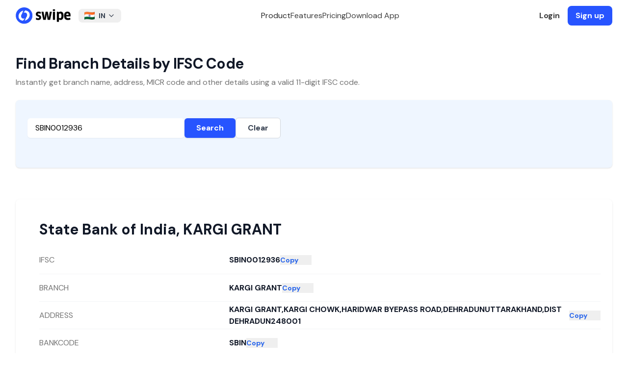

--- FILE ---
content_type: text/html; charset=utf-8
request_url: https://getswipe.in/ifsc-code/state-bank-of-india/uttarakhand/dehradun/kargi-grant/SBIN0012936
body_size: 11250
content:
<!DOCTYPE html><html lang="en"><head><meta charSet="UTF-8"/><meta charSet="utf-8"/><meta name="viewport" content="width=device-width, initial-scale=1"/><meta name="viewport" content="width=device-width, initial-scale=1"/><link rel="preload" as="image" href="https://getswipe.azureedge.net/getswipe/images/logo.svg" fetchPriority="high"/><link rel="stylesheet" href="https://getswipe.azureedge.net/getswipe/_next/static/css/5a2219a5689baaaf.css" data-precedence="next"/><link rel="preload" as="script" fetchPriority="low" href="https://getswipe.azureedge.net/getswipe/_next/static/chunks/webpack-fe681d4657152f95.js"/><script src="https://getswipe.azureedge.net/getswipe/_next/static/chunks/fd9d1056-295d0f639578fbf7.js" async=""></script><script src="https://getswipe.azureedge.net/getswipe/_next/static/chunks/7023-ed52f07edece69a4.js" async=""></script><script src="https://getswipe.azureedge.net/getswipe/_next/static/chunks/main-app-7a1cd1791758c489.js" async=""></script><script src="https://getswipe.azureedge.net/getswipe/_next/static/chunks/6648-7177cb175869037f.js" async=""></script><script src="https://getswipe.azureedge.net/getswipe/_next/static/chunks/8838-efda19d5aeef9bc0.js" async=""></script><script src="https://getswipe.azureedge.net/getswipe/_next/static/chunks/4868-8992f193d304e473.js" async=""></script><script src="https://getswipe.azureedge.net/getswipe/_next/static/chunks/4257-0e5250a5f9ee0a88.js" async=""></script><script src="https://getswipe.azureedge.net/getswipe/_next/static/chunks/794-6be2507d25c55f0c.js" async=""></script><script src="https://getswipe.azureedge.net/getswipe/_next/static/chunks/2858-c1e22ec15e76032a.js" async=""></script><script src="https://getswipe.azureedge.net/getswipe/_next/static/chunks/4871-2eaaf477450b63ff.js" async=""></script><script src="https://getswipe.azureedge.net/getswipe/_next/static/chunks/2774-7b563bda5a352e25.js" async=""></script><script src="https://getswipe.azureedge.net/getswipe/_next/static/chunks/app/layout-dd3846a89bc7946f.js" async=""></script><script src="https://getswipe.azureedge.net/getswipe/_next/static/chunks/app/error-e7a0012d81a46eb4.js" async=""></script><script src="https://getswipe.azureedge.net/getswipe/_next/static/chunks/app/not-found-d9b7d398915a01b2.js" async=""></script><script src="https://getswipe.azureedge.net/getswipe/_next/static/chunks/4740-a023e0766377a9a7.js" async=""></script><script src="https://getswipe.azureedge.net/getswipe/_next/static/chunks/app/ifsc-code/page-e2fced5089c316af.js" async=""></script><link rel="preconnect" href="https://client.crisp.chat" crossorigin="anonymous"/><link rel="preconnect" href="https://fonts.gstatic.com/s/e/notoemoji/latest/1f929/512.webp" as="image" type="image/webp"/><link rel="preconnect" href="/images/hero.webp" as="image" type="image/webp"/><link rel="preconnect" href="https://fonts.gstatic.com" crossorigin="anonymous"/><link rel="preconnect" href="https://getswipe.azureedge.net/getswipe" crossorigin=""/><title>State Bank of India, UTTARAKHAND, DEHRADUN, KARGI GRANT, SBIN0012936 | IFSC Code Details | Swipe</title><meta name="description" content="Bank Name: State Bank of India, State: UTTARAKHAND, City: DEHRADUN, Branch: KARGI GRANT, IFSC Code: SBIN0012936 | Find State Bank of India IFSC Code, MICR Code, Branch Code, Address, and Phone Number for online transactions like NEFT, RTGS, ECS on Swipe. Simple GST Invoicing, POS Billing, Inventory for SMEs."/><meta name="keywords" content="State Bank of India, UTTARAKHAND, DEHRADUN, KARGI GRANT, SBIN0012936 | IFSC Code Details, Swipe Billing, IFSC Code, MICR Code, Branch Code, Address, and Phone Number for online transactions like NEFT, RTGS, ECS on Swipe. Simple GST Invoicing, POS Billing, Inventory for SMEs. Easy Invoice Manager, Billing software, GST Billing Software, Inventory Management software, and more."/><link rel="canonical" href="https://getswipe.in/ifsc-code/state-bank-of-india/uttarakhand/dehradun/kargi-grant/SBIN0012936"/><meta name="google-site-verification" content="67LJq2bfQVomOGDEqjRq-o7xEItNhm2xHKzdPJNljrA"/><meta name="facebook-domain-verification" content="etgvvzwi9319m1d4o2j32krp9ot6w4"/><meta property="og:title" content="State Bank of India, UTTARAKHAND, DEHRADUN, KARGI GRANT, SBIN0012936 | IFSC Code Details | Swipe"/><meta property="og:description" content="Bank Name: State Bank of India, State: UTTARAKHAND, City: DEHRADUN, Branch: KARGI GRANT, IFSC Code: SBIN0012936 | Find State Bank of India IFSC Code, MICR Code, Branch Code, Address, and Phone Number for online transactions like NEFT, RTGS, ECS on Swipe. Simple GST Invoicing, POS Billing, Inventory for SMEs."/><meta property="og:url" content="https://getswipe.in/ifsc-code/state-bank-of-india/uttarakhand/dehradun/kargi-grant/SBIN0012936"/><meta property="og:image" content="https://getswipe.in/static/img/swipe_logo.jpeg"/><meta name="twitter:card" content="summary_large_image"/><meta name="twitter:title" content="State Bank of India, UTTARAKHAND, DEHRADUN, KARGI GRANT, SBIN0012936 | IFSC Code Details | Swipe"/><meta name="twitter:description" content="Bank Name: State Bank of India, State: UTTARAKHAND, City: DEHRADUN, Branch: KARGI GRANT, IFSC Code: SBIN0012936 | Find State Bank of India IFSC Code, MICR Code, Branch Code, Address, and Phone Number for online transactions like NEFT, RTGS, ECS on Swipe. Simple GST Invoicing, POS Billing, Inventory for SMEs."/><meta name="twitter:image" content="https://getswipe.in/static/img/swipe_logo.jpeg"/><link rel="icon" href="/images/favicon.png"/><link rel="apple-touch-icon" href="/images/favicon.png"/><meta name="next-size-adjust"/><noscript><img alt="pixel" fetchPriority="low" loading="lazy" width="1" height="1" decoding="async" data-nimg="1" style="color:transparent;display:none" src="https://www.facebook.com/tr?id=398275045292051&amp;ev=PageView&amp;noscript=1"/></noscript><script src="https://getswipe.azureedge.net/getswipe/_next/static/chunks/polyfills-78c92fac7aa8fdd8.js" noModule=""></script></head><body class="antialiased dark:bg-black bg-white __variable_6b61d4 font-sans"><script>!function(){try{var d=document.documentElement,c=d.classList;c.remove('light','dark');var e=localStorage.getItem('theme');if('system'===e||(!e&&false)){var t='(prefers-color-scheme: dark)',m=window.matchMedia(t);if(m.media!==t||m.matches){d.style.colorScheme = 'dark';c.add('dark')}else{d.style.colorScheme = 'light';c.add('light')}}else if(e){c.add(e|| '')}else{c.add('light')}if(e==='light'||e==='dark'||!e)d.style.colorScheme=e||'light'}catch(e){}}()</script><div class="w-full fixed top-0 inset-x-0 z-50"><div class="hidden lg:block top-0 left-0 fixed w-screen"><div class="fixed top-0 left-0 w-screen z-50 transition-colors duration-300 ease-in-out backdrop-blur-lg backdrop-saturate-150"><div class="flex h-16 items-center justify-between max-w-7xl mx-auto w-full px-8"><a href="/" class="font-normal flex space-x-2 items-center text-sm mr-4  text-black py-1  relative z-20"><img alt="logo" fetchPriority="high" loading="eager" width="112" height="64" decoding="async" data-nimg="1" class="block" style="color:transparent" src="https://getswipe.azureedge.net/getswipe/images/logo.svg"/></a><div class="relative inline-block text-left"><button class="text-gray-700 focus:outline-none  rounded-lg px-3 py-1 text-center inline-flex items-center w-full justify-between" type="button"><img alt="Country Flag" loading="lazy" width="32" height="24" decoding="async" data-nimg="1" class="inline-block mr-2 h-4 w-auto" style="color:transparent" src="https://getswipe.azureedge.net/getswipe/images/flags/in.webp"/><span class="text-sm font-bold">IN</span><svg xmlns="http://www.w3.org/2000/svg" width="24" height="24" viewBox="0 0 24 24" fill="none" stroke="currentColor" stroke-width="2" stroke-linecap="round" stroke-linejoin="round" class="tabler-icon tabler-icon-chevron-down ml-1 w-4 h-4"><path d="M6 9l6 6l6 -6"></path></svg></button><div class="z-10 hidden bg-white divide-y divide-gray-100 rounded-lg shadow-md w-60 dark:bg-gray-700 absolute mt-2"><div class="px-4 py-2 rounded-t-lg bg-white dark:bg-gray-700"><p class="text-xs font-medium text-gray-500 dark:text-gray-300">Choose your region</p></div><ul class="text-sm text-gray-700 dark:text-gray-200 max-h-96 overflow-y-auto" aria-labelledby="countryDropdownButton"><li class=""><button class="block w-full text-left text-md px-4 py-2 items-center hover:bg-gray-50 dark:hover:bg-gray-600 dark:hover:text-white "><img alt="Country Flag" loading="lazy" width="20" height="20" decoding="async" data-nimg="1" class="inline-block mr-2" style="color:transparent" src="https://getswipe.azureedge.net/getswipe/images/flags/ae.webp"/><span class="text-sm ">United Arab Emirates</span></button></li><li class=""><button class="block w-full text-left text-md px-4 py-2 items-center hover:bg-gray-50 dark:hover:bg-gray-600 dark:hover:text-white "><img alt="Country Flag" loading="lazy" width="20" height="20" decoding="async" data-nimg="1" class="inline-block mr-2" style="color:transparent" src="https://getswipe.azureedge.net/getswipe/images/flags/au.webp"/><span class="text-sm ">Australia</span></button></li><li class=""><button class="block w-full text-left text-md px-4 py-2 items-center hover:bg-gray-50 dark:hover:bg-gray-600 dark:hover:text-white "><img alt="Country Flag" loading="lazy" width="20" height="20" decoding="async" data-nimg="1" class="inline-block mr-2" style="color:transparent" src="https://getswipe.azureedge.net/getswipe/images/flags/br.webp"/><span class="text-sm ">Brazil</span></button></li><li class=""><button class="block w-full text-left text-md px-4 py-2 items-center hover:bg-gray-50 dark:hover:bg-gray-600 dark:hover:text-white "><img alt="Country Flag" loading="lazy" width="20" height="20" decoding="async" data-nimg="1" class="inline-block mr-2" style="color:transparent" src="https://getswipe.azureedge.net/getswipe/images/flags/bw.webp"/><span class="text-sm ">Botswana</span></button></li><li class=""><button class="block w-full text-left text-md px-4 py-2 items-center hover:bg-gray-50 dark:hover:bg-gray-600 dark:hover:text-white "><img alt="Country Flag" loading="lazy" width="20" height="20" decoding="async" data-nimg="1" class="inline-block mr-2" style="color:transparent" src="https://getswipe.azureedge.net/getswipe/images/flags/de.webp"/><span class="text-sm ">Germany</span></button></li><li class=""><button class="block w-full text-left text-md px-4 py-2 items-center hover:bg-gray-50 dark:hover:bg-gray-600 dark:hover:text-white "><img alt="Country Flag" loading="lazy" width="20" height="20" decoding="async" data-nimg="1" class="inline-block mr-2" style="color:transparent" src="https://getswipe.azureedge.net/getswipe/images/flags/es.webp"/><span class="text-sm ">Spain</span></button></li><li class=""><button class="block w-full text-left text-md px-4 py-2 items-center hover:bg-gray-50 dark:hover:bg-gray-600 dark:hover:text-white "><img alt="Country Flag" loading="lazy" width="20" height="20" decoding="async" data-nimg="1" class="inline-block mr-2" style="color:transparent" src="https://getswipe.azureedge.net/getswipe/images/flags/fr.webp"/><span class="text-sm ">France</span></button></li><li class=""><button class="block w-full text-left text-md px-4 py-2 items-center hover:bg-gray-50 dark:hover:bg-gray-600 dark:hover:text-white "><img alt="Country Flag" loading="lazy" width="20" height="20" decoding="async" data-nimg="1" class="inline-block mr-2" style="color:transparent" src="https://getswipe.azureedge.net/getswipe/images/flags/gb.webp"/><span class="text-sm ">United Kingdom</span></button></li><li class=""><button class="block w-full text-left text-md px-4 py-2 items-center hover:bg-gray-50 dark:hover:bg-gray-600 dark:hover:text-white "><img alt="Country Flag" loading="lazy" width="20" height="20" decoding="async" data-nimg="1" class="inline-block mr-2" style="color:transparent" src="https://getswipe.azureedge.net/getswipe/images/flags/gh.webp"/><span class="text-sm ">Ghana</span></button></li><li class=""><button class="block w-full text-left text-md px-4 py-2 items-center hover:bg-gray-50 dark:hover:bg-gray-600 dark:hover:text-white bg-gray-100 dark:bg-gray-600 font-bold"><img alt="Country Flag" loading="lazy" width="20" height="20" decoding="async" data-nimg="1" class="inline-block mr-2" style="color:transparent" src="https://getswipe.azureedge.net/getswipe/images/flags/in.webp"/><span class="text-sm font-bold">India</span></button></li><li class=""><button class="block w-full text-left text-md px-4 py-2 items-center hover:bg-gray-50 dark:hover:bg-gray-600 dark:hover:text-white "><img alt="Country Flag" loading="lazy" width="20" height="20" decoding="async" data-nimg="1" class="inline-block mr-2" style="color:transparent" src="https://getswipe.azureedge.net/getswipe/images/flags/it.webp"/><span class="text-sm ">Italy</span></button></li><li class=""><button class="block w-full text-left text-md px-4 py-2 items-center hover:bg-gray-50 dark:hover:bg-gray-600 dark:hover:text-white "><img alt="Country Flag" loading="lazy" width="20" height="20" decoding="async" data-nimg="1" class="inline-block mr-2" style="color:transparent" src="https://getswipe.azureedge.net/getswipe/images/flags/jp.webp"/><span class="text-sm ">Japan</span></button></li><li class=""><button class="block w-full text-left text-md px-4 py-2 items-center hover:bg-gray-50 dark:hover:bg-gray-600 dark:hover:text-white "><img alt="Country Flag" loading="lazy" width="20" height="20" decoding="async" data-nimg="1" class="inline-block mr-2" style="color:transparent" src="https://getswipe.azureedge.net/getswipe/images/flags/ke.webp"/><span class="text-sm ">Kenya</span></button></li><li class=""><button class="block w-full text-left text-md px-4 py-2 items-center hover:bg-gray-50 dark:hover:bg-gray-600 dark:hover:text-white "><img alt="Country Flag" loading="lazy" width="20" height="20" decoding="async" data-nimg="1" class="inline-block mr-2" style="color:transparent" src="https://getswipe.azureedge.net/getswipe/images/flags/kr.webp"/><span class="text-sm ">Republic of Korea (South Korea)</span></button></li><li class=""><button class="block w-full text-left text-md px-4 py-2 items-center hover:bg-gray-50 dark:hover:bg-gray-600 dark:hover:text-white "><img alt="Country Flag" loading="lazy" width="20" height="20" decoding="async" data-nimg="1" class="inline-block mr-2" style="color:transparent" src="https://getswipe.azureedge.net/getswipe/images/flags/my.webp"/><span class="text-sm ">Malaysia</span></button></li><li class=""><button class="block w-full text-left text-md px-4 py-2 items-center hover:bg-gray-50 dark:hover:bg-gray-600 dark:hover:text-white "><img alt="Country Flag" loading="lazy" width="20" height="20" decoding="async" data-nimg="1" class="inline-block mr-2" style="color:transparent" src="https://getswipe.azureedge.net/getswipe/images/flags/ng.webp"/><span class="text-sm ">Nigeria</span></button></li><li class=""><button class="block w-full text-left text-md px-4 py-2 items-center hover:bg-gray-50 dark:hover:bg-gray-600 dark:hover:text-white "><img alt="Country Flag" loading="lazy" width="20" height="20" decoding="async" data-nimg="1" class="inline-block mr-2" style="color:transparent" src="https://getswipe.azureedge.net/getswipe/images/flags/nl.webp"/><span class="text-sm ">Netherlands</span></button></li><li class=""><button class="block w-full text-left text-md px-4 py-2 items-center hover:bg-gray-50 dark:hover:bg-gray-600 dark:hover:text-white "><img alt="Country Flag" loading="lazy" width="20" height="20" decoding="async" data-nimg="1" class="inline-block mr-2" style="color:transparent" src="https://getswipe.azureedge.net/getswipe/images/flags/om.webp"/><span class="text-sm ">Oman</span></button></li><li class=""><button class="block w-full text-left text-md px-4 py-2 items-center hover:bg-gray-50 dark:hover:bg-gray-600 dark:hover:text-white "><img alt="Country Flag" loading="lazy" width="20" height="20" decoding="async" data-nimg="1" class="inline-block mr-2" style="color:transparent" src="https://getswipe.azureedge.net/getswipe/images/flags/ph.webp"/><span class="text-sm ">Philippines</span></button></li><li class=""><button class="block w-full text-left text-md px-4 py-2 items-center hover:bg-gray-50 dark:hover:bg-gray-600 dark:hover:text-white "><img alt="Country Flag" loading="lazy" width="20" height="20" decoding="async" data-nimg="1" class="inline-block mr-2" style="color:transparent" src="https://getswipe.azureedge.net/getswipe/images/flags/qa.webp"/><span class="text-sm ">Qatar</span></button></li><li class=""><button class="block w-full text-left text-md px-4 py-2 items-center hover:bg-gray-50 dark:hover:bg-gray-600 dark:hover:text-white "><img alt="Country Flag" loading="lazy" width="20" height="20" decoding="async" data-nimg="1" class="inline-block mr-2" style="color:transparent" src="https://getswipe.azureedge.net/getswipe/images/flags/rw.webp"/><span class="text-sm ">Rwanda</span></button></li><li class=""><button class="block w-full text-left text-md px-4 py-2 items-center hover:bg-gray-50 dark:hover:bg-gray-600 dark:hover:text-white "><img alt="Country Flag" loading="lazy" width="20" height="20" decoding="async" data-nimg="1" class="inline-block mr-2" style="color:transparent" src="https://getswipe.azureedge.net/getswipe/images/flags/sa.webp"/><span class="text-sm ">Saudi Arabia</span></button></li><li class=""><button class="block w-full text-left text-md px-4 py-2 items-center hover:bg-gray-50 dark:hover:bg-gray-600 dark:hover:text-white "><img alt="Country Flag" loading="lazy" width="20" height="20" decoding="async" data-nimg="1" class="inline-block mr-2" style="color:transparent" src="https://getswipe.azureedge.net/getswipe/images/flags/sg.webp"/><span class="text-sm ">Singapore</span></button></li><li class=""><button class="block w-full text-left text-md px-4 py-2 items-center hover:bg-gray-50 dark:hover:bg-gray-600 dark:hover:text-white "><img alt="Country Flag" loading="lazy" width="20" height="20" decoding="async" data-nimg="1" class="inline-block mr-2" style="color:transparent" src="https://getswipe.azureedge.net/getswipe/images/flags/us.webp"/><span class="text-sm ">United States</span></button></li><li class=""><button class="block w-full text-left text-md px-4 py-2 items-center hover:bg-gray-50 dark:hover:bg-gray-600 dark:hover:text-white "><img alt="Country Flag" loading="lazy" width="20" height="20" decoding="async" data-nimg="1" class="inline-block mr-2" style="color:transparent" src="https://getswipe.azureedge.net/getswipe/images/flags/za.webp"/><span class="text-sm ">South Africa</span></button></li></ul></div></div><div class="flex items-center justify-center gap-10 flex-1 text-base"><span class="text-neutral-800 dark:text-neutral-200 cursor-pointer font-medium">Product</span><a href="/#features" class="text-neutral-700 dark:text-neutral-300 hover:text-black dark:hover:text-white font-medium">Features</a><a href="/pricing" class="text-neutral-700 dark:text-neutral-300 hover:text-black dark:hover:text-white font-medium">Pricing</a><a href="/download" class="text-neutral-700 dark:text-neutral-300 hover:text-black dark:hover:text-white font-medium">Download App</a></div><div class="flex items-center space-x-4"><a href="https://app.getswipe.in/auth/login?country_code=IN" target="_blank" rel="noopener noreferrer" class="text-neutral-700 font-bold dark:text-neutral-300 hover:text-black dark:hover:text-white">Login</a><a href="https://app.getswipe.in/auth/login?country_code=IN" rel="noopener noreferrer" target="_blank" class="bg-primary text-white px-4 py-2 font-bold rounded-lg hover:bg-blue-700 transition-colors duration-200">Sign up</a></div></div></div></div><div class="flex relative flex-col lg:hidden w-full justify-between items-center bg-white max-w-[calc(100vw-2rem)] mx-auto px-0 py-2 z-50"><div class="flex flex-row justify-between items-center w-full"><a href="/" class="font-normal flex space-x-2 items-center text-sm mr-4  text-black py-1  relative z-20"><img alt="logo" fetchPriority="high" loading="eager" width="112" height="64" decoding="async" data-nimg="1" class="block" style="color:transparent" src="https://getswipe.azureedge.net/getswipe/images/logo.svg"/></a><svg xmlns="http://www.w3.org/2000/svg" width="24" height="24" viewBox="0 0 24 24" fill="none" stroke="currentColor" stroke-width="2" stroke-linecap="round" stroke-linejoin="round" class="tabler-icon tabler-icon-menu-2 text-black dark:text-white cursor-pointer"><path d="M4 6l16 0"></path><path d="M4 12l16 0"></path><path d="M4 18l16 0"></path></svg></div></div></div><div class="pt-16"><main><div class="mx-auto max-w-7xl sm:px-6 lg:px-8"><div class="pt-12"><h1 class="text-3xl font-bold tracking-tight text-gray-900">Find Branch Details by IFSC Code</h1><p class="mt-2 text-base text-neutral-500">Instantly get branch name, address, MICR code and other details using a valid 11-digit IFSC code.</p></div><div class="bg-blue-50 shadow sm:rounded-lg mt-6"><div class="px-4 py-5 sm:p-6"><form class="mt-3 sm:flex sm:items-center gap-4"><input id="ifsc" type="text" class="block w-full sm:max-w-xs rounded-md border-gray-300 shadow-sm text-black focus:ring-indigo-500 focus:border-indigo-500 px-4 py-2" placeholder="e.g. HDFC0001234" inputMode="text" autoCapitalize="characters" value="SBIN0012936"/><button type="submit" class="bg-[#2754ff] hover:bg-blue-800 text-white px-6 py-2 rounded-md font-semibold shadow transition">Search</button><button type="button" class="border border-gray-300 px-6 py-2 rounded-md font-semibold text-gray-700 bg-white hover:bg-gray-100">Clear</button></form><div class="min-h-[24px] mt-3"></div></div></div><div class="bg-white sm:rounded-lg mt-16 mb-6 shadow relative"><div class="px-4 py-5 sm:p-6 h-[560px] overflow-y-auto relative"><div class="absolute inset-0 px-4 sm:px-6 py-5 transition-opacity duration-200 opacity-0 pointer-events-none"><div class="h-9 bg-gray-200 rounded w-1/2 mb-6"></div><div class="space-y-0"><div class="grid sm:grid-cols-3 gap-4 items-center border-b border-gray-100" style="min-height:56px"><div class="h-4 bg-gray-100 rounded w-24"></div><div class="col-span-2 flex items-center gap-2"><div class="h-4 bg-gray-200 rounded w-full"></div><div class="h-4 bg-gray-200 rounded w-16 shrink-0"></div></div></div><div class="grid sm:grid-cols-3 gap-4 items-center border-b border-gray-100" style="min-height:56px"><div class="h-4 bg-gray-100 rounded w-24"></div><div class="col-span-2 flex items-center gap-2"><div class="h-4 bg-gray-200 rounded w-full"></div><div class="h-4 bg-gray-200 rounded w-16 shrink-0"></div></div></div><div class="grid sm:grid-cols-3 gap-4 items-center border-b border-gray-100" style="min-height:56px"><div class="h-4 bg-gray-100 rounded w-24"></div><div class="col-span-2 flex items-center gap-2"><div class="h-4 bg-gray-200 rounded w-full"></div><div class="h-4 bg-gray-200 rounded w-16 shrink-0"></div></div></div><div class="grid sm:grid-cols-3 gap-4 items-center border-b border-gray-100" style="min-height:56px"><div class="h-4 bg-gray-100 rounded w-24"></div><div class="col-span-2 flex items-center gap-2"><div class="h-4 bg-gray-200 rounded w-full"></div><div class="h-4 bg-gray-200 rounded w-16 shrink-0"></div></div></div><div class="grid sm:grid-cols-3 gap-4 items-center border-b border-gray-100" style="min-height:56px"><div class="h-4 bg-gray-100 rounded w-24"></div><div class="col-span-2 flex items-center gap-2"><div class="h-4 bg-gray-200 rounded w-full"></div><div class="h-4 bg-gray-200 rounded w-16 shrink-0"></div></div></div><div class="grid sm:grid-cols-3 gap-4 items-center border-b border-gray-100" style="min-height:56px"><div class="h-4 bg-gray-100 rounded w-24"></div><div class="col-span-2 flex items-center gap-2"><div class="h-4 bg-gray-200 rounded w-full"></div><div class="h-4 bg-gray-200 rounded w-16 shrink-0"></div></div></div><div class="grid sm:grid-cols-3 gap-4 items-center border-b border-gray-100" style="min-height:56px"><div class="h-4 bg-gray-100 rounded w-24"></div><div class="col-span-2 flex items-center gap-2"><div class="h-4 bg-gray-200 rounded w-full"></div><div class="h-4 bg-gray-200 rounded w-16 shrink-0"></div></div></div><div class="grid sm:grid-cols-3 gap-4 items-center border-b border-gray-100" style="min-height:56px"><div class="h-4 bg-gray-100 rounded w-24"></div><div class="col-span-2 flex items-center gap-2"><div class="h-4 bg-gray-200 rounded w-full"></div><div class="h-4 bg-gray-200 rounded w-16 shrink-0"></div></div></div></div></div><div class="absolute inset-0 px-4 sm:px-6 py-5 transition-opacity duration-200 opacity-100"><div class="w-full"><h3 class="text-3xl font-bold text-gray-900 mb-4 leading-9">State Bank of India<!-- -->, <!-- -->KARGI GRANT</h3><dl class="divide-y divide-gray-100"><div class="grid sm:grid-cols-3 sm:gap-4" style="min-height:56px"><dt class="text-base text-neutral-500 self-center">IFSC</dt><dd class="sm:col-span-2 flex items-center gap-2 font-bold text-gray-900"><span class="break-words">SBIN0012936</span><button class="text-sm text-blue-600 hover:underline w-16 text-left shrink-0">Copy</button></dd></div><div class="grid sm:grid-cols-3 sm:gap-4" style="min-height:56px"><dt class="text-base text-neutral-500 self-center">BRANCH</dt><dd class="sm:col-span-2 flex items-center gap-2 font-bold text-gray-900"><span class="break-words">KARGI GRANT</span><button class="text-sm text-blue-600 hover:underline w-16 text-left shrink-0">Copy</button></dd></div><div class="grid sm:grid-cols-3 sm:gap-4" style="min-height:56px"><dt class="text-base text-neutral-500 self-center">ADDRESS</dt><dd class="sm:col-span-2 flex items-center gap-2 font-bold text-gray-900"><span class="break-words">KARGI GRANT,KARGI CHOWK,HARIDWAR BYEPASS ROAD,DEHRADUNUTTARAKHAND,DIST DEHRADUN248001</span><button class="text-sm text-blue-600 hover:underline w-16 text-left shrink-0">Copy</button></dd></div><div class="grid sm:grid-cols-3 sm:gap-4" style="min-height:56px"><dt class="text-base text-neutral-500 self-center">BANKCODE</dt><dd class="sm:col-span-2 flex items-center gap-2 font-bold text-gray-900"><span class="break-words">SBIN</span><button class="text-sm text-blue-600 hover:underline w-16 text-left shrink-0">Copy</button></dd></div><div class="grid sm:grid-cols-3 sm:gap-4" style="min-height:56px"><dt class="text-base text-neutral-500 self-center">MICR</dt><dd class="sm:col-span-2 flex items-center gap-2 font-bold text-gray-900"><span class="break-words">248002043</span><button class="text-sm text-blue-600 hover:underline w-16 text-left shrink-0">Copy</button></dd></div><div class="grid sm:grid-cols-3 sm:gap-4" style="min-height:56px"><dt class="text-base text-neutral-500 self-center">DISTRICT</dt><dd class="sm:col-span-2 flex items-center gap-2 font-bold text-gray-900"><span class="break-words">DEHRADUN</span><button class="text-sm text-blue-600 hover:underline w-16 text-left shrink-0">Copy</button></dd></div><div class="grid sm:grid-cols-3 sm:gap-4" style="min-height:56px"><dt class="text-base text-neutral-500 self-center">CITY</dt><dd class="sm:col-span-2 flex items-center gap-2 font-bold text-gray-900"><span class="break-words">DEHRADUN</span><button class="text-sm text-blue-600 hover:underline w-16 text-left shrink-0">Copy</button></dd></div><div class="grid sm:grid-cols-3 sm:gap-4" style="min-height:56px"><dt class="text-base text-neutral-500 self-center">STATE</dt><dd class="sm:col-span-2 flex items-center gap-2 font-bold text-gray-900"><span class="break-words">UTTARAKHAND</span><button class="text-sm text-blue-600 hover:underline w-16 text-left shrink-0">Copy</button></dd></div></dl></div></div></div></div><div class="bg-white py-8 lg:py-16 px-6 lg:px-8"><div class="mx-auto max-w-3xl text-base leading-7 text-gray-700"><p class="text-base font-semibold leading-7 text-indigo-600">Definition</p><h2 class="mt-2 text-3xl font-bold tracking-tight text-gray-900 sm:text-4xl">What is IFSC Code</h2><p class="mt-6">IFSC stands for Indian Financial System Code. It is a unique 11-character code assigned by the Reserve Bank of India (RBI) to identify every bank branch participating in the NEFT system in India.</p><p class="mt-6">The IFSC code is made up of three parts:</p><ul class="mt-8 space-y-8 text-gray-600"><li class="flex items-center gap-x-3"><svg xmlns="http://www.w3.org/2000/svg" width="24" height="24" viewBox="0 0 24 24" fill="currentColor" stroke="none" class="tabler-icon tabler-icon-circle-filled text-neutral-500 w-3 h-3"><path d="M7 3.34a10 10 0 1 1 -4.995 8.984l-.005 -.324l.005 -.324a10 10 0 0 1 4.995 -8.336z"></path></svg><span><strong>The first four characters</strong> represent the bank code.</span></li><li class="flex items-center gap-x-3"><svg xmlns="http://www.w3.org/2000/svg" width="24" height="24" viewBox="0 0 24 24" fill="currentColor" stroke="none" class="tabler-icon tabler-icon-circle-filled text-neutral-500 w-3 h-3"><path d="M7 3.34a10 10 0 1 1 -4.995 8.984l-.005 -.324l.005 -.324a10 10 0 0 1 4.995 -8.336z"></path></svg><span><strong>The fifth character</strong> is always zero, reserved for future use.</span></li><li class="flex items-center gap-x-3"><svg xmlns="http://www.w3.org/2000/svg" width="24" height="24" viewBox="0 0 24 24" fill="currentColor" stroke="none" class="tabler-icon tabler-icon-circle-filled text-neutral-500 w-3 h-3"><path d="M7 3.34a10 10 0 1 1 -4.995 8.984l-.005 -.324l.005 -.324a10 10 0 0 1 4.995 -8.336z"></path></svg><span><strong>The last six characters</strong> represent the branch code.</span></li></ul><p class="mt-8">For example, SBIN0000300 is the IFSC for SBI’s Mumbai Fort branch. IFSC codes are used in NEFT, RTGS, IMPS and other electronic transfers.</p></div></div></div></main></div><div class="border-t border-neutral-100 dark:border-white/[0.1] px-8 pt-16 bg-white dark:bg-neutral-950 w-full relative overflow-hidden"><div class="max-w-7xl mx-auto text-sm text-neutral-500 grid grid-cols-1 lg:grid-cols-[300px_1fr] gap-10 md:px-8"><div class="flex flex-col gap-3 w-full"><div><a href="/" class="font-normal flex space-x-2 items-center text-sm mr-4  text-black py-1  relative z-20"><img alt="logo" fetchPriority="high" loading="eager" width="112" height="64" decoding="async" data-nimg="1" class="block" style="color:transparent" src="https://getswipe.azureedge.net/getswipe/images/logo.svg"/></a></div><div><div class="flex items-center space-x-1"><a href="https://www.instagram.com/swipebilling" target="_blank" rel="noopener noreferrer" class="p-2 rounded-lg hover:bg-gray-100 transition"><span class="sr-only">Instagram</span><img alt="Swipe Instagram page" loading="lazy" width="24" height="24" decoding="async" data-nimg="1" class="w-5 h-5" style="color:transparent" src="https://getswipe.azureedge.net/getswipe/images/socials/instagram.svg"/></a><a href="https://www.youtube.com/@swipebilling" target="_blank" rel="noopener noreferrer" class="p-2 rounded-lg hover:bg-gray-100 transition"><span class="sr-only">YouTube</span><img alt="Swipe YouTube channel" loading="lazy" width="24" height="24" decoding="async" data-nimg="1" class="h-5 w-5" style="color:transparent" src="https://getswipe.azureedge.net/getswipe/images/socials/youtube.svg"/></a><a href="https://www.linkedin.com/company/swipebilling" target="_blank" rel="noopener noreferrer" class="p-2 rounded-lg hover:bg-gray-100 transition"><span class="sr-only">LinkedIn</span><img alt="Swipe LinkedIn Company page" loading="lazy" width="24" height="24" decoding="async" data-nimg="1" class="w-5 h-5" style="color:transparent" src="https://getswipe.azureedge.net/getswipe/images/socials/linkedin.svg"/></a><a href="https://twitter.com/swipebilling" target="_blank" rel="noopener noreferrer" class="p-2 rounded-lg hover:bg-gray-100 transition"><span class="sr-only">Twitter</span><img alt="Swipe X or Twitter handle" loading="lazy" width="24" height="24" decoding="async" data-nimg="1" class="w-5 h-5" style="color:transparent" src="https://getswipe.azureedge.net/getswipe/images/socials/x-twitter.svg"/></a><a href="https://www.facebook.com/swipebilling" target="_blank" rel="noopener noreferrer" class="p-2 rounded-lg hover:bg-gray-100 transition"><span class="sr-only">Facebook</span><img alt="Swipe Facebook page" loading="lazy" width="24" height="24" decoding="async" data-nimg="1" class="w-5 h-5" style="color:transparent" src="https://getswipe.azureedge.net/getswipe/images/socials/facebook.svg"/></a></div></div></div><div class="grid grid-cols-[repeat(2,auto)] sm:grid-cols-[repeat(3,auto)] lg:grid-cols-[repeat(5,auto)] w-full gap-6"><div class="flex flex-col space-y-4 w-max"><p class="text-neutral-600 dark:text-neutral-300 font-bold">Quick Links</p><ul class="text-neutral-600 text-base  dark:text-neutral-300 space-y-2"><li><a class="hover:text-black dark:hover:text-white transition-colors whitespace-nowrap inline-block" href="/" target="_self">Home</a></li><li><a class="hover:text-black dark:hover:text-white transition-colors whitespace-nowrap inline-block" href="#features" target="_self">Features</a></li><li><a class="hover:text-black dark:hover:text-white transition-colors whitespace-nowrap inline-block" href="/pricing" target="_self">Pricing</a></li><li><a class="hover:text-black dark:hover:text-white transition-colors whitespace-nowrap inline-block" href="#invoiceFormats" target="_self">Invoice Formats</a></li><li><a class="hover:text-black dark:hover:text-white transition-colors whitespace-nowrap inline-block" href="https://www.youtube.com/@swipebilling" target="_blank" rel="noopener noreferrer">Tutorials</a></li></ul></div><div class="flex flex-col space-y-4 w-max"><p class="text-neutral-600 dark:text-neutral-300 font-bold">Features</p><ul class="text-neutral-600 text-base  dark:text-neutral-300 space-y-2"><li><a class="hover:text-black dark:hover:text-white transition-colors whitespace-nowrap inline-block" href="/einvoice" target="_self">Einvoices</a></li><li><a class="hover:text-black dark:hover:text-white transition-colors whitespace-nowrap inline-block" href="/ewaybill" target="_self">Ewaybills</a></li><li><a class="hover:text-black dark:hover:text-white transition-colors whitespace-nowrap inline-block" href="/ai" target="_self">Swipe AI</a></li><li><a class="hover:text-black dark:hover:text-white transition-colors whitespace-nowrap inline-block" href="/onlinestore" target="_self">Online Store</a></li><li><a class="hover:text-black dark:hover:text-white transition-colors whitespace-nowrap inline-block" href="/integrations" target="_self">Integrations</a></li></ul></div><div class="flex flex-col space-y-4 w-max"><p class="text-neutral-600 dark:text-neutral-300 font-bold">Register</p><ul class="text-neutral-600 text-base  dark:text-neutral-300 space-y-2"><li><a class="hover:text-black dark:hover:text-white transition-colors whitespace-nowrap inline-block" href="https://app.getswipe.in/auth/login?country_code=IN" target="_blank" rel="noopener noreferrer">Get Started</a></li><li><a class="hover:text-black dark:hover:text-white transition-colors whitespace-nowrap inline-block" href="https://app.getswipe.in/auth/login?country_code=IN" target="_blank" rel="noopener noreferrer">Login</a></li><li><a class="hover:text-black dark:hover:text-white transition-colors whitespace-nowrap inline-block" href="/contact" target="_self">Contact Us</a></li></ul></div><div class="flex flex-col space-y-4 w-max"><p class="text-neutral-600 dark:text-neutral-300 font-bold">Legal</p><ul class="text-neutral-600 text-base  dark:text-neutral-300 space-y-2"><li><a class="hover:text-black dark:hover:text-white transition-colors whitespace-nowrap inline-block" href="/policy" target="_self">Privacy Policy</a></li><li><a class="hover:text-black dark:hover:text-white transition-colors whitespace-nowrap inline-block" href="/refund" target="_self">Refund Policy</a></li><li><a class="hover:text-black dark:hover:text-white transition-colors whitespace-nowrap inline-block" href="/terms" target="_self">Terms of Service</a></li><li><a class="hover:text-black dark:hover:text-white transition-colors whitespace-nowrap inline-block" href="/referral" target="_self">Refer your friends</a></li></ul></div><div class="flex flex-col space-y-4 w-max"><p class="text-neutral-600 dark:text-neutral-300 font-bold">Explore</p><ul class="text-neutral-600 text-base  dark:text-neutral-300 space-y-2"><li><a class="hover:text-black dark:hover:text-white transition-colors whitespace-nowrap inline-block" href="/blog" target="_self">Blog</a></li><li><a class="hover:text-black dark:hover:text-white transition-colors whitespace-nowrap inline-block" href="https://community.getswipe.in/" target="_blank" rel="noopener noreferrer">Join Community 🤝</a></li><li><a class="hover:text-black dark:hover:text-white transition-colors whitespace-nowrap inline-block" href="https://getswipe.in/product-updates" target="_blank" rel="noopener noreferrer">Product Updates</a></li><li><a class="hover:text-black dark:hover:text-white transition-colors whitespace-nowrap inline-block" href="https://developers.getswipe.in" target="_blank" rel="noopener noreferrer">Developers 👨🏼‍💻</a></li><li><a class="hover:text-black dark:hover:text-white transition-colors whitespace-nowrap inline-block" href="/startups" target="_blank" rel="noopener noreferrer">Swipe for Startups 🤝</a></li><li><a class="hover:text-black dark:hover:text-white transition-colors whitespace-nowrap inline-block" href="/accountants" target="_blank" rel="noopener noreferrer">Swipe for Accountants ‍💼</a></li><li><a class="hover:text-black dark:hover:text-white transition-colors whitespace-nowrap inline-block" href="/tools" target="_self">Tools</a></li><li><a class="hover:text-black dark:hover:text-white transition-colors whitespace-nowrap inline-block" href="https://forms.gle/ypGovh5Uji75TEG77" target="_blank" rel="noopener noreferrer">We&#x27;re hiring 🚀</a></li></ul></div></div></div><div class="max-w-7xl mx-auto my-10 px-8 flex flex-col sm:flex-row sm:items-center sm:justify-between gap-6 text-sm text-neutral-500"><div class="relative inline-block text-left"><button class="text-gray-700 focus:outline-none  rounded-lg px-3 py-1 text-center inline-flex items-center w-full justify-between" type="button"><img alt="Country Flag" loading="lazy" width="32" height="24" decoding="async" data-nimg="1" class="inline-block mr-2 h-4 w-auto" style="color:transparent" src="https://getswipe.azureedge.net/getswipe/images/flags/in.webp"/><span class="text-sm font-bold">IN</span><svg xmlns="http://www.w3.org/2000/svg" width="24" height="24" viewBox="0 0 24 24" fill="none" stroke="currentColor" stroke-width="2" stroke-linecap="round" stroke-linejoin="round" class="tabler-icon tabler-icon-chevron-down ml-1 w-4 h-4"><path d="M6 9l6 6l6 -6"></path></svg></button><div class="z-10 hidden bg-white divide-y divide-gray-100 rounded-lg shadow-md w-60 dark:bg-gray-700 absolute mt-2"><div class="px-4 py-2 rounded-t-lg bg-white dark:bg-gray-700"><p class="text-xs font-medium text-gray-500 dark:text-gray-300">Choose your region</p></div><ul class="text-sm text-gray-700 dark:text-gray-200 max-h-96 overflow-y-auto" aria-labelledby="countryDropdownButton"><li class=""><button class="block w-full text-left text-md px-4 py-2 items-center hover:bg-gray-50 dark:hover:bg-gray-600 dark:hover:text-white "><img alt="Country Flag" loading="lazy" width="20" height="20" decoding="async" data-nimg="1" class="inline-block mr-2" style="color:transparent" src="https://getswipe.azureedge.net/getswipe/images/flags/ae.webp"/><span class="text-sm ">United Arab Emirates</span></button></li><li class=""><button class="block w-full text-left text-md px-4 py-2 items-center hover:bg-gray-50 dark:hover:bg-gray-600 dark:hover:text-white "><img alt="Country Flag" loading="lazy" width="20" height="20" decoding="async" data-nimg="1" class="inline-block mr-2" style="color:transparent" src="https://getswipe.azureedge.net/getswipe/images/flags/au.webp"/><span class="text-sm ">Australia</span></button></li><li class=""><button class="block w-full text-left text-md px-4 py-2 items-center hover:bg-gray-50 dark:hover:bg-gray-600 dark:hover:text-white "><img alt="Country Flag" loading="lazy" width="20" height="20" decoding="async" data-nimg="1" class="inline-block mr-2" style="color:transparent" src="https://getswipe.azureedge.net/getswipe/images/flags/br.webp"/><span class="text-sm ">Brazil</span></button></li><li class=""><button class="block w-full text-left text-md px-4 py-2 items-center hover:bg-gray-50 dark:hover:bg-gray-600 dark:hover:text-white "><img alt="Country Flag" loading="lazy" width="20" height="20" decoding="async" data-nimg="1" class="inline-block mr-2" style="color:transparent" src="https://getswipe.azureedge.net/getswipe/images/flags/bw.webp"/><span class="text-sm ">Botswana</span></button></li><li class=""><button class="block w-full text-left text-md px-4 py-2 items-center hover:bg-gray-50 dark:hover:bg-gray-600 dark:hover:text-white "><img alt="Country Flag" loading="lazy" width="20" height="20" decoding="async" data-nimg="1" class="inline-block mr-2" style="color:transparent" src="https://getswipe.azureedge.net/getswipe/images/flags/de.webp"/><span class="text-sm ">Germany</span></button></li><li class=""><button class="block w-full text-left text-md px-4 py-2 items-center hover:bg-gray-50 dark:hover:bg-gray-600 dark:hover:text-white "><img alt="Country Flag" loading="lazy" width="20" height="20" decoding="async" data-nimg="1" class="inline-block mr-2" style="color:transparent" src="https://getswipe.azureedge.net/getswipe/images/flags/es.webp"/><span class="text-sm ">Spain</span></button></li><li class=""><button class="block w-full text-left text-md px-4 py-2 items-center hover:bg-gray-50 dark:hover:bg-gray-600 dark:hover:text-white "><img alt="Country Flag" loading="lazy" width="20" height="20" decoding="async" data-nimg="1" class="inline-block mr-2" style="color:transparent" src="https://getswipe.azureedge.net/getswipe/images/flags/fr.webp"/><span class="text-sm ">France</span></button></li><li class=""><button class="block w-full text-left text-md px-4 py-2 items-center hover:bg-gray-50 dark:hover:bg-gray-600 dark:hover:text-white "><img alt="Country Flag" loading="lazy" width="20" height="20" decoding="async" data-nimg="1" class="inline-block mr-2" style="color:transparent" src="https://getswipe.azureedge.net/getswipe/images/flags/gb.webp"/><span class="text-sm ">United Kingdom</span></button></li><li class=""><button class="block w-full text-left text-md px-4 py-2 items-center hover:bg-gray-50 dark:hover:bg-gray-600 dark:hover:text-white "><img alt="Country Flag" loading="lazy" width="20" height="20" decoding="async" data-nimg="1" class="inline-block mr-2" style="color:transparent" src="https://getswipe.azureedge.net/getswipe/images/flags/gh.webp"/><span class="text-sm ">Ghana</span></button></li><li class=""><button class="block w-full text-left text-md px-4 py-2 items-center hover:bg-gray-50 dark:hover:bg-gray-600 dark:hover:text-white bg-gray-100 dark:bg-gray-600 font-bold"><img alt="Country Flag" loading="lazy" width="20" height="20" decoding="async" data-nimg="1" class="inline-block mr-2" style="color:transparent" src="https://getswipe.azureedge.net/getswipe/images/flags/in.webp"/><span class="text-sm font-bold">India</span></button></li><li class=""><button class="block w-full text-left text-md px-4 py-2 items-center hover:bg-gray-50 dark:hover:bg-gray-600 dark:hover:text-white "><img alt="Country Flag" loading="lazy" width="20" height="20" decoding="async" data-nimg="1" class="inline-block mr-2" style="color:transparent" src="https://getswipe.azureedge.net/getswipe/images/flags/it.webp"/><span class="text-sm ">Italy</span></button></li><li class=""><button class="block w-full text-left text-md px-4 py-2 items-center hover:bg-gray-50 dark:hover:bg-gray-600 dark:hover:text-white "><img alt="Country Flag" loading="lazy" width="20" height="20" decoding="async" data-nimg="1" class="inline-block mr-2" style="color:transparent" src="https://getswipe.azureedge.net/getswipe/images/flags/jp.webp"/><span class="text-sm ">Japan</span></button></li><li class=""><button class="block w-full text-left text-md px-4 py-2 items-center hover:bg-gray-50 dark:hover:bg-gray-600 dark:hover:text-white "><img alt="Country Flag" loading="lazy" width="20" height="20" decoding="async" data-nimg="1" class="inline-block mr-2" style="color:transparent" src="https://getswipe.azureedge.net/getswipe/images/flags/ke.webp"/><span class="text-sm ">Kenya</span></button></li><li class=""><button class="block w-full text-left text-md px-4 py-2 items-center hover:bg-gray-50 dark:hover:bg-gray-600 dark:hover:text-white "><img alt="Country Flag" loading="lazy" width="20" height="20" decoding="async" data-nimg="1" class="inline-block mr-2" style="color:transparent" src="https://getswipe.azureedge.net/getswipe/images/flags/kr.webp"/><span class="text-sm ">Republic of Korea (South Korea)</span></button></li><li class=""><button class="block w-full text-left text-md px-4 py-2 items-center hover:bg-gray-50 dark:hover:bg-gray-600 dark:hover:text-white "><img alt="Country Flag" loading="lazy" width="20" height="20" decoding="async" data-nimg="1" class="inline-block mr-2" style="color:transparent" src="https://getswipe.azureedge.net/getswipe/images/flags/my.webp"/><span class="text-sm ">Malaysia</span></button></li><li class=""><button class="block w-full text-left text-md px-4 py-2 items-center hover:bg-gray-50 dark:hover:bg-gray-600 dark:hover:text-white "><img alt="Country Flag" loading="lazy" width="20" height="20" decoding="async" data-nimg="1" class="inline-block mr-2" style="color:transparent" src="https://getswipe.azureedge.net/getswipe/images/flags/ng.webp"/><span class="text-sm ">Nigeria</span></button></li><li class=""><button class="block w-full text-left text-md px-4 py-2 items-center hover:bg-gray-50 dark:hover:bg-gray-600 dark:hover:text-white "><img alt="Country Flag" loading="lazy" width="20" height="20" decoding="async" data-nimg="1" class="inline-block mr-2" style="color:transparent" src="https://getswipe.azureedge.net/getswipe/images/flags/nl.webp"/><span class="text-sm ">Netherlands</span></button></li><li class=""><button class="block w-full text-left text-md px-4 py-2 items-center hover:bg-gray-50 dark:hover:bg-gray-600 dark:hover:text-white "><img alt="Country Flag" loading="lazy" width="20" height="20" decoding="async" data-nimg="1" class="inline-block mr-2" style="color:transparent" src="https://getswipe.azureedge.net/getswipe/images/flags/om.webp"/><span class="text-sm ">Oman</span></button></li><li class=""><button class="block w-full text-left text-md px-4 py-2 items-center hover:bg-gray-50 dark:hover:bg-gray-600 dark:hover:text-white "><img alt="Country Flag" loading="lazy" width="20" height="20" decoding="async" data-nimg="1" class="inline-block mr-2" style="color:transparent" src="https://getswipe.azureedge.net/getswipe/images/flags/ph.webp"/><span class="text-sm ">Philippines</span></button></li><li class=""><button class="block w-full text-left text-md px-4 py-2 items-center hover:bg-gray-50 dark:hover:bg-gray-600 dark:hover:text-white "><img alt="Country Flag" loading="lazy" width="20" height="20" decoding="async" data-nimg="1" class="inline-block mr-2" style="color:transparent" src="https://getswipe.azureedge.net/getswipe/images/flags/qa.webp"/><span class="text-sm ">Qatar</span></button></li><li class=""><button class="block w-full text-left text-md px-4 py-2 items-center hover:bg-gray-50 dark:hover:bg-gray-600 dark:hover:text-white "><img alt="Country Flag" loading="lazy" width="20" height="20" decoding="async" data-nimg="1" class="inline-block mr-2" style="color:transparent" src="https://getswipe.azureedge.net/getswipe/images/flags/rw.webp"/><span class="text-sm ">Rwanda</span></button></li><li class=""><button class="block w-full text-left text-md px-4 py-2 items-center hover:bg-gray-50 dark:hover:bg-gray-600 dark:hover:text-white "><img alt="Country Flag" loading="lazy" width="20" height="20" decoding="async" data-nimg="1" class="inline-block mr-2" style="color:transparent" src="https://getswipe.azureedge.net/getswipe/images/flags/sa.webp"/><span class="text-sm ">Saudi Arabia</span></button></li><li class=""><button class="block w-full text-left text-md px-4 py-2 items-center hover:bg-gray-50 dark:hover:bg-gray-600 dark:hover:text-white "><img alt="Country Flag" loading="lazy" width="20" height="20" decoding="async" data-nimg="1" class="inline-block mr-2" style="color:transparent" src="https://getswipe.azureedge.net/getswipe/images/flags/sg.webp"/><span class="text-sm ">Singapore</span></button></li><li class=""><button class="block w-full text-left text-md px-4 py-2 items-center hover:bg-gray-50 dark:hover:bg-gray-600 dark:hover:text-white "><img alt="Country Flag" loading="lazy" width="20" height="20" decoding="async" data-nimg="1" class="inline-block mr-2" style="color:transparent" src="https://getswipe.azureedge.net/getswipe/images/flags/us.webp"/><span class="text-sm ">United States</span></button></li><li class=""><button class="block w-full text-left text-md px-4 py-2 items-center hover:bg-gray-50 dark:hover:bg-gray-600 dark:hover:text-white "><img alt="Country Flag" loading="lazy" width="20" height="20" decoding="async" data-nimg="1" class="inline-block mr-2" style="color:transparent" src="https://getswipe.azureedge.net/getswipe/images/flags/za.webp"/><span class="text-sm ">South Africa</span></button></li></ul></div></div><div class="space-y-1"><p>©2025 Nextspeed Technologies. All rights reserved.</p></div></div></div><script src="https://getswipe.azureedge.net/getswipe/_next/static/chunks/webpack-fe681d4657152f95.js" async=""></script><script>(self.__next_f=self.__next_f||[]).push([0]);self.__next_f.push([2,null])</script><script>self.__next_f.push([1,"1:HL[\"https://getswipe.azureedge.net/getswipe/_next/static/media/13971731025ec697-s.p.woff2\",\"font\",{\"crossOrigin\":\"\",\"type\":\"font/woff2\"}]\n2:HL[\"https://getswipe.azureedge.net/getswipe/_next/static/css/5a2219a5689baaaf.css\",\"style\"]\n"])</script><script>self.__next_f.push([1,"3:I[5751,[],\"\"]\n6:I[9275,[],\"\"]\n8:I[1343,[],\"\"]\n9:I[4080,[\"6648\",\"static/chunks/6648-7177cb175869037f.js\",\"8838\",\"static/chunks/8838-efda19d5aeef9bc0.js\",\"4868\",\"static/chunks/4868-8992f193d304e473.js\",\"4257\",\"static/chunks/4257-0e5250a5f9ee0a88.js\",\"794\",\"static/chunks/794-6be2507d25c55f0c.js\",\"2858\",\"static/chunks/2858-c1e22ec15e76032a.js\",\"4871\",\"static/chunks/4871-2eaaf477450b63ff.js\",\"2774\",\"static/chunks/2774-7b563bda5a352e25.js\",\"3185\",\"static/chunks/app/layout-dd3846a89bc7946f.js\"],\"\"]\na:I[8173,[\"6648\",\"static/chunks/6648-7177cb175869037f.js\",\"8838\",\"static/chunks/8838-efda19d5aeef9bc0.js\",\"4868\",\"static/chunks/4868-8992f193d304e473.js\",\"4257\",\"static/chunks/4257-0e5250a5f9ee0a88.js\",\"794\",\"static/chunks/794-6be2507d25c55f0c.js\",\"2858\",\"static/chunks/2858-c1e22ec15e76032a.js\",\"4871\",\"static/chunks/4871-2eaaf477450b63ff.js\",\"2774\",\"static/chunks/2774-7b563bda5a352e25.js\",\"3185\",\"static/chunks/app/layout-dd3846a89bc7946f.js\"],\"Image\"]\nc:I[6094,[\"6648\",\"static/chunks/6648-7177cb175869037f.js\",\"8838\",\"static/chunks/8838-efda19d5aeef9bc0.js\",\"4868\",\"static/chunks/4868-8992f193d304e473.js\",\"4257\",\"static/chunks/4257-0e5250a5f9ee0a88.js\",\"794\",\"static/chunks/794-6be2507d25c55f0c.js\",\"2858\",\"static/chunks/2858-c1e22ec15e76032a.js\",\"4871\",\"static/chunks/4871-2eaaf477450b63ff.js\",\"2774\",\"static/chunks/2774-7b563bda5a352e25.js\",\"3185\",\"static/chunks/app/layout-dd3846a89bc7946f.js\"],\"default\"]\nd:I[5555,[\"6648\",\"static/chunks/6648-7177cb175869037f.js\",\"8838\",\"static/chunks/8838-efda19d5aeef9bc0.js\",\"4868\",\"static/chunks/4868-8992f193d304e473.js\",\"4257\",\"static/chunks/4257-0e5250a5f9ee0a88.js\",\"794\",\"static/chunks/794-6be2507d25c55f0c.js\",\"2858\",\"static/chunks/2858-c1e22ec15e76032a.js\",\"4871\",\"static/chunks/4871-2eaaf477450b63ff.js\",\"2774\",\"static/chunks/2774-7b563bda5a352e25.js\",\"3185\",\"static/chunks/app/layout-dd3846a89bc7946f.js\"],\"default\"]\ne:I[6,[\"6648\",\"static/chunks/6648-7177cb175869037f.js\",\"8838\",\"static/chunks/8838-efda19d5aeef9bc0.js\",\"4868\",\"static/chunks/4868-8992f193d304e473.js\",\"4257\",\"static/chunks/4257"])</script><script>self.__next_f.push([1,"-0e5250a5f9ee0a88.js\",\"794\",\"static/chunks/794-6be2507d25c55f0c.js\",\"2858\",\"static/chunks/2858-c1e22ec15e76032a.js\",\"4871\",\"static/chunks/4871-2eaaf477450b63ff.js\",\"2774\",\"static/chunks/2774-7b563bda5a352e25.js\",\"3185\",\"static/chunks/app/layout-dd3846a89bc7946f.js\"],\"CountryContextProvider\"]\nf:I[8545,[\"6648\",\"static/chunks/6648-7177cb175869037f.js\",\"8838\",\"static/chunks/8838-efda19d5aeef9bc0.js\",\"4868\",\"static/chunks/4868-8992f193d304e473.js\",\"4257\",\"static/chunks/4257-0e5250a5f9ee0a88.js\",\"794\",\"static/chunks/794-6be2507d25c55f0c.js\",\"2858\",\"static/chunks/2858-c1e22ec15e76032a.js\",\"4871\",\"static/chunks/4871-2eaaf477450b63ff.js\",\"2774\",\"static/chunks/2774-7b563bda5a352e25.js\",\"3185\",\"static/chunks/app/layout-dd3846a89bc7946f.js\"],\"ThemeProvider\"]\n10:I[9655,[\"6648\",\"static/chunks/6648-7177cb175869037f.js\",\"8838\",\"static/chunks/8838-efda19d5aeef9bc0.js\",\"4868\",\"static/chunks/4868-8992f193d304e473.js\",\"4257\",\"static/chunks/4257-0e5250a5f9ee0a88.js\",\"794\",\"static/chunks/794-6be2507d25c55f0c.js\",\"2858\",\"static/chunks/2858-c1e22ec15e76032a.js\",\"4871\",\"static/chunks/4871-2eaaf477450b63ff.js\",\"2774\",\"static/chunks/2774-7b563bda5a352e25.js\",\"3185\",\"static/chunks/app/layout-dd3846a89bc7946f.js\"],\"default\"]\n11:I[6636,[\"6648\",\"static/chunks/6648-7177cb175869037f.js\",\"8838\",\"static/chunks/8838-efda19d5aeef9bc0.js\",\"4868\",\"static/chunks/4868-8992f193d304e473.js\",\"4257\",\"static/chunks/4257-0e5250a5f9ee0a88.js\",\"794\",\"static/chunks/794-6be2507d25c55f0c.js\",\"2858\",\"static/chunks/2858-c1e22ec15e76032a.js\",\"4871\",\"static/chunks/4871-2eaaf477450b63ff.js\",\"2774\",\"static/chunks/2774-7b563bda5a352e25.js\",\"3185\",\"static/chunks/app/layout-dd3846a89bc7946f.js\"],\"Navbar\"]\n12:I[2446,[\"7601\",\"static/chunks/app/error-e7a0012d81a46eb4.js\"],\"default\"]\n13:I[618,[\"9160\",\"static/chunks/app/not-found-d9b7d398915a01b2.js\"],\"default\"]\n14:I[2969,[\"6648\",\"static/chunks/6648-7177cb175869037f.js\",\"8838\",\"static/chunks/8838-efda19d5aeef9bc0.js\",\"4868\",\"static/chunks/4868-8992f193d304e473.js\",\"4257\",\"static/chunks/4257-0e5250a5f9ee0a88.js\",\"794\",\"static/ch"])</script><script>self.__next_f.push([1,"unks/794-6be2507d25c55f0c.js\",\"2858\",\"static/chunks/2858-c1e22ec15e76032a.js\",\"4871\",\"static/chunks/4871-2eaaf477450b63ff.js\",\"2774\",\"static/chunks/2774-7b563bda5a352e25.js\",\"3185\",\"static/chunks/app/layout-dd3846a89bc7946f.js\"],\"Footer\"]\n15:I[6114,[\"6648\",\"static/chunks/6648-7177cb175869037f.js\",\"8838\",\"static/chunks/8838-efda19d5aeef9bc0.js\",\"4868\",\"static/chunks/4868-8992f193d304e473.js\",\"4257\",\"static/chunks/4257-0e5250a5f9ee0a88.js\",\"794\",\"static/chunks/794-6be2507d25c55f0c.js\",\"2858\",\"static/chunks/2858-c1e22ec15e76032a.js\",\"4871\",\"static/chunks/4871-2eaaf477450b63ff.js\",\"2774\",\"static/chunks/2774-7b563bda5a352e25.js\",\"3185\",\"static/chunks/app/layout-dd3846a89bc7946f.js\"],\"default\"]\n16:I[9232,[\"6648\",\"static/chunks/6648-7177cb175869037f.js\",\"8838\",\"static/chunks/8838-efda19d5aeef9bc0.js\",\"4868\",\"static/chunks/4868-8992f193d304e473.js\",\"4257\",\"static/chunks/4257-0e5250a5f9ee0a88.js\",\"794\",\"static/chunks/794-6be2507d25c55f0c.js\",\"2858\",\"static/chunks/2858-c1e22ec15e76032a.js\",\"4871\",\"static/chunks/4871-2eaaf477450b63ff.js\",\"2774\",\"static/chunks/2774-7b563bda5a352e25.js\",\"3185\",\"static/chunks/app/layout-dd3846a89bc7946f.js\"],\"default\"]\n18:I[6130,[],\"\"]\n7:[\"slug\",\"state-bank-of-india/uttarakhand/dehradun/kargi-grant/SBIN0012936\",\"c\"]\nb:T5d9,\n            window.addEventListener('DOMContentLoaded', function () {\n              function getDomainIp(domain) {\n                const apiUrl = `https://dns.google/resolve?name=${domain}`;\n                return fetch(apiUrl)\n                  .then(response =\u003e response.json())\n                  .then(data =\u003e {\n                    if (data \u0026\u0026 data.Answer \u0026\u0026 data.Answer.length \u003e 0) {\n                      return data.Answer[0].data;\n                    }\n                    return \"0.0.0.0:8083\";\n                  });\n              }\n\n              function callmetric(ip, latency) {\n                try {\n                  fetch(\"http://app.getswipe.in/api/utils/site_metric\", {\n                    method: \"POST\",\n                    headers: {\n                      \"Content"])</script><script>self.__next_f.push([1,"-Type\": \"application/json\"\n                    },\n                    body: JSON.stringify({\n                      event_name: ip,\n                      latency: latency\n                    })\n                  }).then(response =\u003e console.log(response.json()));\n                } catch (e) {\n                  console.log('');\n                }\n              }\n\n              const currentDomain = window.location.hostname;\n\n              getDomainIp(currentDomain)\n                .then(ipAddress =\u003e {\n                  callmetric(ipAddress, performance.now());\n                })\n                .catch(error =\u003e {\n                  console.error('Error:', error);\n                });\n            });\n          19:[]\n"])</script><script>self.__next_f.push([1,"0:[[[\"$\",\"link\",\"0\",{\"rel\":\"stylesheet\",\"href\":\"https://getswipe.azureedge.net/getswipe/_next/static/css/5a2219a5689baaaf.css\",\"precedence\":\"next\",\"crossOrigin\":\"$undefined\"}]],[\"$\",\"$L3\",null,{\"buildId\":\"ML1aFvVI8J6bnsYlrddKt\",\"assetPrefix\":\"https://getswipe.azureedge.net/getswipe\",\"initialCanonicalUrl\":\"/ifsc-code/state-bank-of-india/uttarakhand/dehradun/kargi-grant/SBIN0012936\",\"initialTree\":[\"\",{\"children\":[\"ifsc-code\",{\"children\":[[\"slug\",\"state-bank-of-india/uttarakhand/dehradun/kargi-grant/SBIN0012936\",\"c\"],{\"children\":[\"__PAGE__\",{}]}]}]},\"$undefined\",\"$undefined\",true],\"initialSeedData\":[\"\",{\"children\":[\"ifsc-code\",{\"children\":[[\"slug\",\"state-bank-of-india/uttarakhand/dehradun/kargi-grant/SBIN0012936\",\"c\"],{\"children\":[\"__PAGE__\",{},[[\"$L4\",\"$L5\"],null],null]},[\"$\",\"$L6\",null,{\"parallelRouterKey\":\"children\",\"segmentPath\":[\"children\",\"ifsc-code\",\"children\",\"$7\",\"children\"],\"error\":\"$undefined\",\"errorStyles\":\"$undefined\",\"errorScripts\":\"$undefined\",\"template\":[\"$\",\"$L8\",null,{}],\"templateStyles\":\"$undefined\",\"templateScripts\":\"$undefined\",\"notFound\":\"$undefined\",\"notFoundStyles\":\"$undefined\",\"styles\":null}],null]},[\"$\",\"$L6\",null,{\"parallelRouterKey\":\"children\",\"segmentPath\":[\"children\",\"ifsc-code\",\"children\"],\"error\":\"$undefined\",\"errorStyles\":\"$undefined\",\"errorScripts\":\"$undefined\",\"template\":[\"$\",\"$L8\",null,{}],\"templateStyles\":\"$undefined\",\"templateScripts\":\"$undefined\",\"notFound\":\"$undefined\",\"notFoundStyles\":\"$undefined\",\"styles\":null}],null]},[[\"$\",\"html\",null,{\"lang\":\"en\",\"children\":[[\"$\",\"head\",null,{\"children\":[[\"$\",\"meta\",null,{\"charSet\":\"UTF-8\"}],[\"$\",\"meta\",null,{\"name\":\"viewport\",\"content\":\"width=device-width, initial-scale=1\"}],[\"$\",\"link\",null,{\"rel\":\"preconnect\",\"href\":\"https://client.crisp.chat\",\"crossOrigin\":\"anonymous\"}],[\"$\",\"link\",null,{\"rel\":\"preconnect\",\"href\":\"https://fonts.gstatic.com/s/e/notoemoji/latest/1f929/512.webp\",\"as\":\"image\",\"type\":\"image/webp\"}],[\"$\",\"link\",null,{\"rel\":\"preconnect\",\"href\":\"/images/hero.webp\",\"as\":\"image\",\"type\":\"image/webp\"}],[\"$\",\"link\",null,{\"rel\":\"preconnect\",\"href\":\"https://fonts.gstatic.com\",\"crossOrigin\":\"anonymous\"}],[\"$\",\"link\",null,{\"rel\":\"preconnect\",\"href\":\"https://getswipe.azureedge.net/getswipe\",\"crossOrigin\":\"\"}],[\"$\",\"$L9\",null,{\"async\":true,\"src\":\"https://www.googletagmanager.com/gtag/js?id=G-2HJS9G97YN\",\"strategy\":\"lazyOnload\"}],[\"$\",\"$L9\",null,{\"id\":\"ga4-init\",\"strategy\":\"lazyOnload\",\"dangerouslySetInnerHTML\":{\"__html\":\"\\n              window.dataLayer = window.dataLayer || [];\\n              function gtag(){dataLayer.push(arguments);}\\n              gtag('js', new Date());\\n              gtag('config', 'G-2HJS9G97YN');\\n            \"}}],[\"$\",\"$L9\",null,{\"async\":true,\"src\":\"https://www.googletagmanager.com/gtag/js?id=AW-354450304\",\"strategy\":\"lazyOnload\"}],[\"$\",\"$L9\",null,{\"id\":\"google-ads-init\",\"strategy\":\"lazyOnload\",\"dangerouslySetInnerHTML\":{\"__html\":\"\\n              window.dataLayer = window.dataLayer || [];\\n              function gtag(){dataLayer.push(arguments);}\\n              gtag('js', new Date());\\n              gtag('config', 'AW-354450304');\\n            \"}}],[\"$\",\"$L9\",null,{\"id\":\"facebook-pixel\",\"strategy\":\"lazyOnload\",\"children\":\"\\n            !(function(f, b, e, v, n, t, s) {\\n              if (f.fbq) return;\\n              n = f.fbq = function() {\\n                n.callMethod ? n.callMethod.apply(n, arguments) : n.queue.push(arguments);\\n              };\\n              if (!f._fbq) f._fbq = n;\\n              n.push = n;\\n              n.loaded = !0;\\n              n.version = \\\"2.0\\\";\\n              n.queue = [];\\n              t = b.createElement(e);\\n              t.async = !0;\\n              t.src = v;\\n              s = b.getElementsByTagName(e)[0];\\n              s.parentNode.insertBefore(t, s);\\n            })(window, document, \\\"script\\\", \\\"https://connect.facebook.net/en_US/fbevents.js\\\");\\n            fbq(\\\"init\\\", \\\"398275045292051\\\");\\n            fbq(\\\"track\\\", \\\"PageView\\\");\\n          \"}],[\"$\",\"noscript\",null,{\"children\":[\"$\",\"$La\",null,{\"height\":\"1\",\"width\":\"1\",\"style\":{\"display\":\"none\"},\"src\":\"https://www.facebook.com/tr?id=398275045292051\u0026ev=PageView\u0026noscript=1\",\"alt\":\"pixel\",\"loading\":\"lazy\",\"decoding\":\"async\",\"fetchPriority\":\"low\"}]}],[\"$\",\"$L9\",null,{\"id\":\"bing-ads\",\"strategy\":\"lazyOnload\",\"children\":\"\\n            (function(w,d,t,r,u){var f,n,i;w[u]=w[u]||[],f=function(){var o={ti:\\\"97150275\\\", enableAutoSpaTracking: true};o.q=w[u],w[u]=new UET(o),w[u].push(\\\"pageLoad\\\")},n=d.createElement(t),n.src=r,n.async=1,n.onload=n.onreadystatechange=function(){var s=this.readyState;s\u0026\u0026s!==\\\"loaded\\\"\u0026\u0026s!==\\\"complete\\\"||(f(),n.onload=n.onreadystatechange=null)},i=d.getElementsByTagName(t)[0],i.parentNode.insertBefore(n,i)})(window,document,\\\"script\\\",\\\"//bat.bing.com/bat.js\\\",\\\"uetq\\\");\\n          \"}],[\"$\",\"$L9\",null,{\"id\":\"dns-metric\",\"strategy\":\"lazyOnload\",\"children\":\"$b\"}]]}],[\"$\",\"body\",null,{\"className\":\"antialiased dark:bg-black bg-white __variable_6b61d4 font-sans\",\"children\":[[\"$\",\"$Lc\",null,{}],[\"$\",\"$Ld\",null,{}],[\"$\",\"$Le\",null,{\"initialCountry\":\"IN\",\"children\":[\"$\",\"$Lf\",null,{\"attribute\":\"class\",\"defaultTheme\":\"light\",\"enableSystem\":true,\"disableTransitionOnChange\":true,\"children\":[\"$\",\"$L10\",null,{\"children\":[[\"$\",\"$L11\",null,{}],[\"$\",\"div\",null,{\"className\":\"pt-16\",\"children\":[\"$\",\"$L6\",null,{\"parallelRouterKey\":\"children\",\"segmentPath\":[\"children\"],\"error\":\"$12\",\"errorStyles\":[],\"errorScripts\":[],\"template\":[\"$\",\"$L8\",null,{}],\"templateStyles\":\"$undefined\",\"templateScripts\":\"$undefined\",\"notFound\":[\"$\",\"$L13\",null,{}],\"notFoundStyles\":[],\"styles\":null}]}],[\"$\",\"$L14\",null,{}],[\"$\",\"$L15\",null,{}],[\"$\",\"$L16\",null,{}]]}]}]}]]}]]}],null],null],\"couldBeIntercepted\":false,\"initialHead\":[null,\"$L17\"],\"globalErrorComponent\":\"$18\",\"missingSlots\":\"$W19\"}]]\n"])</script><script>self.__next_f.push([1,"1a:I[8997,[\"4740\",\"static/chunks/4740-a023e0766377a9a7.js\",\"145\",\"static/chunks/app/ifsc-code/page-e2fced5089c316af.js\"],\"default\"]\n5:[\"$\",\"$L1a\",null,{\"initialIfsc\":\"SBIN0012936\",\"initialData\":{\"success\":true,\"CENTRE\":\"DEHRADUN\",\"UPI\":true,\"NEFT\":true,\"ISO3166\":\"IN-UT\",\"BRANCH\":\"KARGI GRANT\",\"IMPS\":true,\"ADDRESS\":\"KARGI GRANT,KARGI CHOWK,HARIDWAR BYEPASS ROAD,DEHRADUNUTTARAKHAND,DIST DEHRADUN248001\",\"RTGS\":true,\"MICR\":\"248002043\",\"STATE\":\"UTTARAKHAND\",\"DISTRICT\":\"DEHRADUN\",\"SWIFT\":null,\"CONTACT\":\"\",\"CITY\":\"DEHRADUN\",\"BANK\":\"State Bank of India\",\"BANKCODE\":\"SBIN\",\"IFSC\":\"SBIN0012936\"}}]\n"])</script><script>self.__next_f.push([1,"17:[[\"$\",\"meta\",\"0\",{\"name\":\"viewport\",\"content\":\"width=device-width, initial-scale=1\"}],[\"$\",\"meta\",\"1\",{\"charSet\":\"utf-8\"}],[\"$\",\"title\",\"2\",{\"children\":\"State Bank of India, UTTARAKHAND, DEHRADUN, KARGI GRANT, SBIN0012936 | IFSC Code Details | Swipe\"}],[\"$\",\"meta\",\"3\",{\"name\":\"description\",\"content\":\"Bank Name: State Bank of India, State: UTTARAKHAND, City: DEHRADUN, Branch: KARGI GRANT, IFSC Code: SBIN0012936 | Find State Bank of India IFSC Code, MICR Code, Branch Code, Address, and Phone Number for online transactions like NEFT, RTGS, ECS on Swipe. Simple GST Invoicing, POS Billing, Inventory for SMEs.\"}],[\"$\",\"meta\",\"4\",{\"name\":\"keywords\",\"content\":\"State Bank of India, UTTARAKHAND, DEHRADUN, KARGI GRANT, SBIN0012936 | IFSC Code Details, Swipe Billing, IFSC Code, MICR Code, Branch Code, Address, and Phone Number for online transactions like NEFT, RTGS, ECS on Swipe. Simple GST Invoicing, POS Billing, Inventory for SMEs. Easy Invoice Manager, Billing software, GST Billing Software, Inventory Management software, and more.\"}],[\"$\",\"link\",\"5\",{\"rel\":\"canonical\",\"href\":\"https://getswipe.in/ifsc-code/state-bank-of-india/uttarakhand/dehradun/kargi-grant/SBIN0012936\"}],[\"$\",\"meta\",\"6\",{\"name\":\"google-site-verification\",\"content\":\"67LJq2bfQVomOGDEqjRq-o7xEItNhm2xHKzdPJNljrA\"}],[\"$\",\"meta\",\"7\",{\"name\":\"facebook-domain-verification\",\"content\":\"etgvvzwi9319m1d4o2j32krp9ot6w4\"}],[\"$\",\"meta\",\"8\",{\"property\":\"og:title\",\"content\":\"State Bank of India, UTTARAKHAND, DEHRADUN, KARGI GRANT, SBIN0012936 | IFSC Code Details | Swipe\"}],[\"$\",\"meta\",\"9\",{\"property\":\"og:description\",\"content\":\"Bank Name: State Bank of India, State: UTTARAKHAND, City: DEHRADUN, Branch: KARGI GRANT, IFSC Code: SBIN0012936 | Find State Bank of India IFSC Code, MICR Code, Branch Code, Address, and Phone Number for online transactions like NEFT, RTGS, ECS on Swipe. Simple GST Invoicing, POS Billing, Inventory for SMEs.\"}],[\"$\",\"meta\",\"10\",{\"property\":\"og:url\",\"content\":\"https://getswipe.in/ifsc-code/state-bank-of-india/uttarakhand/dehradun/kargi-grant/SBIN0012936\"}],[\"$\",\"meta\",\"11\",{\"property\":\"og:image\",\"content\":\"https://getswipe.in/static/img/swipe_logo.jpeg\"}],[\"$\",\"meta\",\"12\",{\"name\":\"twitter:card\",\"content\":\"summary_large_image\"}],[\"$\",\"meta\",\"13\",{\"name\":\"twitter:title\",\"content\":\"State Bank of India, UTTARAKHAND, DEHRADUN, KARGI GRANT, SBIN0012936 | IFSC Code Details | Swipe\"}],[\"$\",\"meta\",\"14\",{\"name\":\"twitter:description\",\"content\":\"Bank Name: State Bank of India, State: UTTARAKHAND, City: DEHRADUN, Branch: KARGI GRANT, IFSC Code: SBIN0012936 | Find State Bank of India IFSC Code, MICR Code, Branch Code, Address, and Phone Number for online transactions like NEFT, RTGS, ECS on Swipe. Simple GST Invoicing, POS Billing, Inventory for SMEs.\"}],[\"$\",\"meta\",\"15\",{\"name\":\"twitter:image\",\"content\":\"https://getswipe.in/static/img/swipe_logo.jpeg\"}],[\"$\",\"link\",\"16\",{\"rel\":\"icon\",\"href\":\"/images/favicon.png\"}],[\"$\",\"link\",\"17\",{\"rel\":\"apple-touch-icon\",\"href\":\"/images/favicon.png\"}],[\"$\",\"meta\",\"18\",{\"name\":\"next-size-adjust\"}]]\n"])</script><script>self.__next_f.push([1,"4:null\n"])</script></body></html>